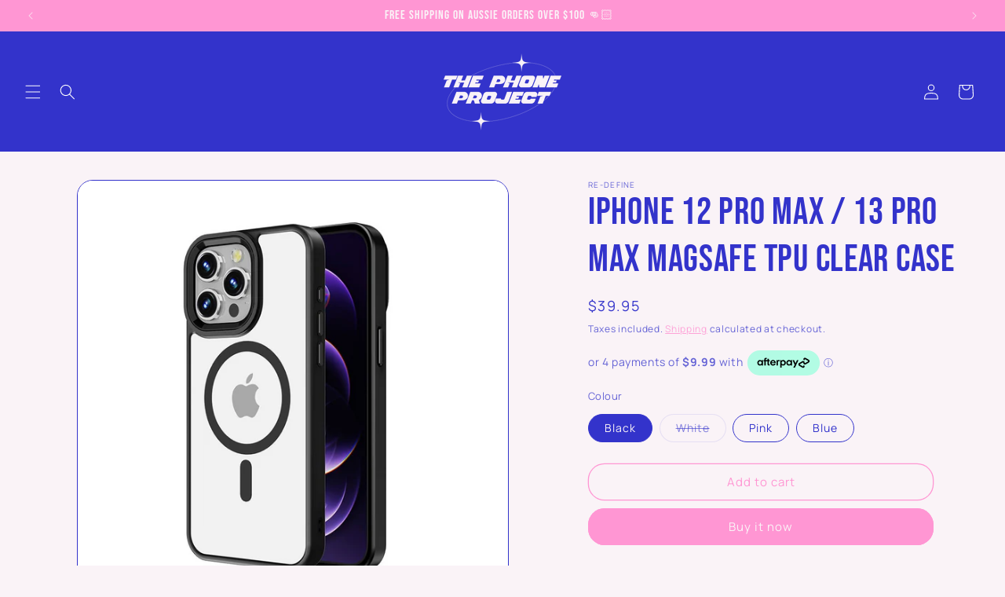

--- FILE ---
content_type: text/html
request_url: https://placement-api.afterpay.com/?mpid=tpp-the-phone-project.myshopify.com&placementid=null&pageType=null&zoid=9.0.85
body_size: 997
content:

  <!DOCTYPE html>
  <html>
  <head>
      <link rel='icon' href='data:,' />
      <meta http-equiv="Content-Security-Policy"
          content="base-uri 'self'; default-src 'self'; font-src 'self'; style-src 'self'; script-src 'self' https://cdn.jsdelivr.net/npm/zoid@9.0.85/dist/zoid.min.js; img-src 'self'; connect-src 'self'; frame-src 'self'">
      <title></title>
      <link rel="preload" href="/index.js" as="script" />
      <link rel="preload" href="https://cdn.jsdelivr.net/npm/zoid@9.0.85/dist/zoid.min.js" integrity="sha384-67MznxkYtbE8teNrhdkvnzQBmeiErnMskO7eD8QwolLpdUliTdivKWx0ANHgw+w8" as="script" crossorigin="anonymous" />
      <div id="__AP_DATA__" hidden>
        {"errors":{"mcr":null},"mcrResponse":{"data":{"errors":[],"config":{"mpId":"tpp-the-phone-project.myshopify.com","createdAt":"2025-04-22T02:55:58.753767147Z","updatedAt":"2025-12-12T00:47:12.236486398Z","config":{"consumerLending":{"metadata":{"shouldForceCache":false,"isProductEnabled":false,"updatedAt":"2025-12-12T00:47:12.236341336Z","version":0},"details":{}},"interestFreePayment":{"metadata":{"shouldForceCache":false,"isProductEnabled":true,"updatedAt":"2025-12-12T00:47:12.236284755Z","version":0},"details":{"minimumAmount":{"amount":"1.00","currency":"AUD"},"maximumAmount":{"amount":"4000.00","currency":"AUD"},"cbt":{"enabled":false,"countries":[],"limits":{}}}},"merchantAttributes":{"metadata":{"shouldForceCache":false,"isProductEnabled":true,"updatedAt":"2025-12-12T00:47:12.236356976Z","version":0},"details":{"analyticsEnabled":true,"tradingCountry":"AU","storeURI":"https://www.thephoneproject.com.au","tradingName":"The Phone Project","vpuf":true}},"onsitePlacements":{"metadata":{"expiresAt":1745298110623,"ttl":900,"updatedAt":"2025-04-22T04:46:50.623915849Z","version":0},"details":{"onsitePlacements":{"ac2de54b-b9b1-4143-b69e-e689e9fa35df":{"placementId":"ac2de54b-b9b1-4143-b69e-e689e9fa35df","pageType":"product","enabled":true,"type":"price-paragraph","introText":"or","logoType":"badge","badgeTheme":"black-on-mint","lockupTheme":"black","modalTheme":"mint","modalLinkStyle":"circled-info-icon","paymentAmountIsBold":false,"promoRenderStyle":"promo-with-get-and-payments","size":"md","showIfOutsideLimits":true,"showInterestFree":true,"showLowerLimit":true,"showUpperLimit":true,"showWith":true,"showPaymentAmount":true},"3e3bc647-85bb-44cf-a5d2-e1c212927f30":{"placementId":"3e3bc647-85bb-44cf-a5d2-e1c212927f30","pageType":"cart","enabled":true,"type":"price-paragraph","introText":"or","logoType":"badge","badgeTheme":"black-on-mint","lockupTheme":"black","modalTheme":"mint","modalLinkStyle":"circled-info-icon","paymentAmountIsBold":false,"promoRenderStyle":"promo-with-get-and-payments","size":"md","showIfOutsideLimits":true,"showInterestFree":true,"showLowerLimit":true,"showUpperLimit":true,"showWith":true,"showPaymentAmount":true}}}},"cashAppPay":{"metadata":{"shouldForceCache":false,"isProductEnabled":false,"updatedAt":"2025-12-12T00:47:12.236442148Z","version":0},"details":{"enabledForOrders":false,"integrationCompleted":false}},"promotionalData":{"metadata":{"version":0},"details":{"consumerLendingPromotions":[]}}}}},"errors":null,"status":200},"brand":"afterpay","meta":{"version":"0.35.4"}}
      </div>
  </head>
  <body></body>
  <script src="/index.js" type="application/javascript"></script>
  </html>
  